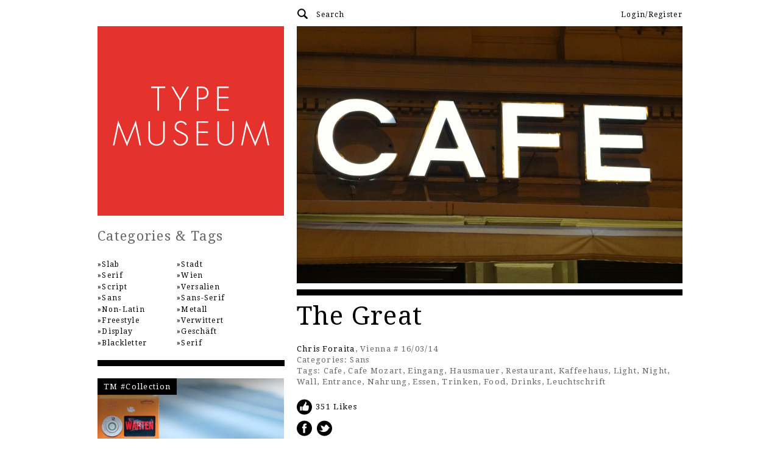

--- FILE ---
content_type: text/html; charset=utf-8
request_url: https://www.typemuseum.com/pictures/great
body_size: 4804
content:
<!DOCTYPE html>
<!--[if lt IE 7]> <html class="no-js lt-ie9 lt-ie8 lt-ie7" lang="en"> <![endif]-->
<!--[if IE 7]>    <html class="no-js lt-ie9 lt-ie8" lang="en"> <![endif]-->
<!--[if IE 8]>    <html class="no-js lt-ie9" lang="en"> <![endif]-->
<!--[if gt IE 8]><!--> <html class="no-js" lang="en"> <!--<![endif]-->
<head>
	<link rel="stylesheet" href="https://fonts.googleapis.com/css?family=Droid+Sans:400,700|Droid+Serif:400,700">
	<meta http-equiv="Content-Type" content="text/html; charset=utf-8" />
<meta name="Generator" content="Drupal 7 (http://drupal.org)" />
<link rel="canonical" href="/pictures/great" />
<link rel="shortlink" href="/node/3805" />
<link rel="shortcut icon" href="https://www.typemuseum.com/sites/all/themes/typemuseum/img/favicon.ico" type="image/vnd.microsoft.icon" />
	<title>The Great | Typemuseum</title>
	<meta name="viewport" content="width=device-width">
	<link type="text/css" rel="stylesheet" href="https://www.typemuseum.com/sites/default/files/css/css_lQaZfjVpwP_oGNqdtWCSpJT1EMqXdMiU84ekLLxQnc4.css" media="all" />
<link type="text/css" rel="stylesheet" href="https://www.typemuseum.com/sites/default/files/css/css_MtkRhN7kvW3Wl3n7jROhS7bV3ICkQrYy3Rs84p47j7s.css" media="all" />
<link type="text/css" rel="stylesheet" href="https://www.typemuseum.com/sites/default/files/css/css_jhA1Y9jYz5JZPMxjByV57JxpTMtw1NamDTSCFru5TaE.css" media="all" />

<!--[if lte IE 8]>
<link type="text/css" rel="stylesheet" href="https://www.typemuseum.com/sites/default/files/css/css_8K_2A7NGBb-jRvWXDBk9TvpeygnchGodqnZJ7YuPSKY.css" media="all" />
<![endif]-->

<!--[if (gt IE 8)|(!IE)]><!-->
<link type="text/css" rel="stylesheet" href="https://www.typemuseum.com/sites/default/files/css/css_XrC5333ERdiGYMGPxZ3dLuvZzb6i15bLuZim2SSjzy4.css" media="all" />
<!--<![endif]-->
	<script type="text/javascript" src="https://www.typemuseum.com/sites/all/libraries/modernizr/modernizr.js?sjn66l"></script>
<script type="text/javascript" src="//ajax.googleapis.com/ajax/libs/jquery/1.8.3/jquery.min.js"></script>
<script type="text/javascript">
<!--//--><![CDATA[//><!--
window.jQuery || document.write("<script src='/sites/all/modules/contrib/jquery_update/replace/jquery/1.8/jquery.min.js'>\x3C/script>")
//--><!]]>
</script>
<script type="text/javascript" src="https://www.typemuseum.com/sites/default/files/js/js_Hfha9RCTNm8mqMDLXriIsKGMaghzs4ZaqJPLj2esi7s.js"></script>
<script type="text/javascript" src="https://www.typemuseum.com/sites/default/files/js/js_VSKym_zvLDl1YMcD5l44PH639lM-s2e_cUdppITeDjA.js"></script>
<script type="text/javascript" src="https://www.typemuseum.com/sites/default/files/js/js_XfA_bKiqACx-HfMkY-BFmvtRg6fAevO_Z4iKUaI_LoI.js"></script>
<script type="text/javascript">
<!--//--><![CDATA[//><!--
(function(i,s,o,g,r,a,m){i["GoogleAnalyticsObject"]=r;i[r]=i[r]||function(){(i[r].q=i[r].q||[]).push(arguments)},i[r].l=1*new Date();a=s.createElement(o),m=s.getElementsByTagName(o)[0];a.async=1;a.src=g;m.parentNode.insertBefore(a,m)})(window,document,"script","https://www.google-analytics.com/analytics.js","ga");ga("create", "UA-39066958-1", {"cookieDomain":"auto"});ga("require", "displayfeatures");ga("send", "pageview");
//--><!]]>
</script>
<script type="text/javascript" src="https://www.typemuseum.com/sites/default/files/js/js_pOkYlAc5xF0GUWczc8jD_E_Ua3goIXrm654MW30u5C8.js"></script>
<script type="text/javascript">
<!--//--><![CDATA[//><!--
jQuery.extend(Drupal.settings, {"basePath":"\/","pathPrefix":"","setHasJsCookie":0,"ajaxPageState":{"theme":"typemuseum","theme_token":"PQvox1xzIdZU-0zN2CTzP5bj2Yb2_ZGVzyaSXtQVclI","js":{"sites\/all\/libraries\/modernizr\/modernizr.js":1,"\/\/ajax.googleapis.com\/ajax\/libs\/jquery\/1.8.3\/jquery.min.js":1,"0":1,"misc\/jquery-extend-3.4.0.js":1,"misc\/jquery-html-prefilter-3.5.0-backport.js":1,"misc\/jquery.once.js":1,"misc\/drupal.js":1,"sites\/all\/modules\/contrib\/autoupload\/js\/autoupload.js":1,"sites\/all\/libraries\/colorbox\/jquery.colorbox-min.js":1,"sites\/all\/modules\/contrib\/colorbox\/js\/colorbox.js":1,"sites\/all\/modules\/contrib\/colorbox\/styles\/default\/colorbox_style.js":1,"sites\/all\/modules\/contrib\/rate\/rate.js":1,"sites\/all\/modules\/contrib\/google_analytics\/googleanalytics.js":1,"1":1,"sites\/all\/themes\/typemuseum\/js\/jquery.placeholder.min.js":1,"sites\/all\/themes\/typemuseum\/js\/custom.js":1},"css":{"modules\/system\/system.base.css":1,"sites\/all\/modules\/contrib\/video_filter\/video_filter.css":1,"sites\/all\/modules\/contrib\/logintoboggan\/logintoboggan.css":1,"sites\/all\/modules\/contrib\/views\/css\/views.css":1,"modules\/comment\/comment.css":1,"modules\/field\/theme\/field.css":1,"modules\/node\/node.css":1,"modules\/search\/search.css":1,"modules\/user\/user.css":1,"sites\/all\/modules\/contrib\/ctools\/css\/ctools.css":1,"sites\/all\/modules\/contrib\/panels\/css\/panels.css":1,"sites\/all\/modules\/contrib\/colorbox\/styles\/default\/colorbox_style.css":1,"sites\/all\/modules\/contrib\/rate\/rate.css":1,"sites\/all\/modules\/contrib\/rate\/templates\/thumbs-up\/thumbs-up.css":1,"sites\/all\/themes\/typemuseum\/plugins\/layouts\/panels_everywhere\/default\/default.css":1,"sites\/all\/modules\/contrib\/panels\/plugins\/layouts\/onecol\/onecol.css":1,"sites\/all\/themes\/typemuseum\/css\/style-old-ie.css":1,"sites\/all\/themes\/typemuseum\/css\/style.css":1}},"colorbox":{"opacity":"0.85","current":"{current} of {total}","previous":"\u00ab Prev","next":"Next \u00bb","close":"Close","maxWidth":"98%","maxHeight":"98%","fixed":true,"mobiledetect":true,"mobiledevicewidth":"480px","specificPagesDefaultValue":"admin*\nimagebrowser*\nimg_assist*\nimce*\nnode\/add\/*\nnode\/*\/edit\nprint\/*\nprintpdf\/*\nsystem\/ajax\nsystem\/ajax\/*"},"rate":{"basePath":"\/rate\/vote\/js","destination":"node\/3805"},"googleanalytics":{"trackOutbound":1,"trackMailto":1,"trackDownload":1,"trackDownloadExtensions":"7z|aac|arc|arj|asf|asx|avi|bin|csv|doc(x|m)?|dot(x|m)?|exe|flv|gif|gz|gzip|hqx|jar|jpe?g|js|mp(2|3|4|e?g)|mov(ie)?|msi|msp|pdf|phps|png|ppt(x|m)?|pot(x|m)?|pps(x|m)?|ppam|sld(x|m)?|thmx|qtm?|ra(m|r)?|sea|sit|tar|tgz|torrent|txt|wav|wma|wmv|wpd|xls(x|m|b)?|xlt(x|m)|xlam|xml|z|zip","trackColorbox":1},"urlIsAjaxTrusted":{"\/search-result":true},"better_exposed_filters":{"views":{"museum":{"displays":{"default":{"filters":[]}}},"popular_tags":{"displays":{"panel_pane_1":{"filters":[]}}},"magazines":{"displays":{"sidebar_list":{"filters":[]}}}}}});
//--><!]]>
</script>
</head>
<body class="html not-front not-logged-in no-sidebars page-node page-node- page-node-3805 node-type-picture" >
		<div class="wrapper">
		<div class="grid top-nav-container">
	<nav class="grid__item split lap-and-up-two-thirds">
		<form class="search split__title" action="/search-result" method="get" id="views-exposed-form-search-page-page-1" accept-charset="UTF-8"><button class="search__submit unstyled-btn" tabindex="2" type="submit"><i class="icon icon--magnifier icon--small"></i></button><input class="visuallyhidden form-submit" type="submit" id="edit-submit-search-page" value="Apply" />      <div class="form-item form-type-textfield form-item-keys">
 <input title="Enter the terms you wish to search for." class="search__input form-text" placeholder="Search" type="text" id="edit-keys" name="keys" value="" size="15" maxlength="128" />
</div>
  </form><ul class="nav top-nav"><li class="first leaf"><a href="/user" title_html="0"></a></li>
<li class="last leaf"><a href="/user/login" title_html="0">Login/Register</a></li>
</ul>	</nav>
</div>
<div class="grid grid--floating">
	<div class="grid__item lap-and-up-one-third">  <header class="panel-pane pane-page-logo"  >

    
    
    
          <div class="site-logo-container"><a href="/" rel="home" id="logo" title="Home"><img typeof="foaf:Image" src="https://www.typemuseum.com/sites/default/files/typemuseum_logo_2015.png" alt="Home" /></a></div>    
    
    
  </header>
</div>
	<div class="grid__item grid__item--blow-up lap-and-up-two-thirds float--right">

<article class="post post--single">  <div class="panel-pane pane-entity-field pane-node-field-picture img-zoom"  >

    
    
    
          
  <a href="https://www.typemuseum.com/sites/default/files/pictures/2014/02/cafe_mozart_349857_vienna.jpeg"><img typeof="foaf:Image" src="https://www.typemuseum.com/sites/default/files/styles/picture_content/public/pictures/2014/02/cafe_mozart_349857_vienna.jpeg?itok=fZefmAmv" width="633" height="422" alt="" /></a>    
    
    
  </div>

<div class="line"></div>

<h1>The Great</h1>

  <div class="panel-pane pane-panels-mini pane-picture-meta post__meta"  >

    
    
    
          <a href="https://www.typemuseum.com/users/chris-foraita" class="post__author">Chris Foraita</a>, Vienna # 16/03/14  <div class="panel-pane pane-node-terms"  >

    
          <span class="label-inline">Categories:</span>    
    
          <a href="/styles/sans" rel="tag" title="">Sans</a>    
    
    
  </div>
  <div class="panel-pane pane-node-terms"  >

    
          <span class="label-inline">Tags:</span>    
    
          <a href="/tags/cafe" rel="tag" title="">Cafe</a>, <a href="/tags/cafe-mozart" rel="tag" title="">Cafe Mozart</a>, <a href="/tags/eingang" rel="tag" title="">Eingang</a>, <a href="/tags/hausmauer" rel="tag" title="">Hausmauer</a>, <a href="/tags/restaurant" rel="tag" title="">Restaurant</a>, <a href="/tags/kaffeehaus" rel="tag" title="">Kaffeehaus</a>, <a href="/tags/light" rel="tag" title="">Light</a>, <a href="/tags/night" rel="tag" title="">Night</a>, <a href="/tags/wall" rel="tag" title="">Wall</a>, <a href="/tags/entrance" rel="tag" title="">Entrance</a>, <a href="/tags/nahrung" rel="tag" title="">Nahrung</a>, <a href="/tags/essen" rel="tag" title="">Essen</a>, <a href="/tags/trinken" rel="tag" title="">Trinken</a>, <a href="/tags/food" rel="tag" title="">Food</a>, <a href="/tags/drinks" rel="tag" title="">Drinks</a>, <a href="/tags/leuchtschrift" rel="tag" title="">Leuchtschrift</a>    
    
    
  </div>
    
    
    
  </div>

<div class="rate-widget-1 rate-widget clear-block rate-average rate-widget-thumbs_up rate-092f73cd2b7c7430f3f1aa0b03542575 rate-node-3805-1-2" id="rate-node-3805-1-2"><a class="rate-button rate-btn" id="rate-button-4" rel="nofollow" href="/pictures/great?rate=eDLBKaTA9MccyQSq7QFBmXM4FHYqp_1g4-G46vX9alA"><i class="icon icon--like icon--medium"></i></a><span class="vote-count vote-count-up">351 Likes</span></div>
  <nav class="panel-pane pane-service-links share"  >

    
    
    
          <a href="https://www.facebook.com/sharer.php?u=https%3A//tinyurl.com/y4ewxsbc&amp;t=The%20Great%20%40TM_Typemuseum%20%23typography" title="Share on Facebook" class="service-links-facebook" rel="nofollow" target="_blank"><i class="icon icon--facebook icon--medium"></i></a><a href="https://twitter.com/share?url=https%3A//tinyurl.com/y4ewxsbc&amp;text=The%20Great%20%40TM_Typemuseum%20%23typography" title="Share this on Twitter" class="service-links-twitter" rel="nofollow" target="_blank"><i class="icon icon--twitter icon--medium"></i></a>    
    
    
  </nav>
</article>
</div>
	<div class="grid__item lap-and-up-one-third">  <nav class="panel-pane pane-views-panes pane-popular-tags-panel-pane-1 nav-duo"  >

    
          <h2 class="soft-title">Categories &amp; Tags</h2>    
    
            


      <ul class="nav nav--stacked">          <li class="views-row views-row-1 views-row-odd views-row-first">  
          <a href="/styles/slab">Slab</a>  </li>
          <li class="views-row views-row-2 views-row-even">  
          <a href="/styles/serif">Serif</a>  </li>
          <li class="views-row views-row-3 views-row-odd">  
          <a href="/styles/script">Script</a>  </li>
          <li class="views-row views-row-4 views-row-even">  
          <a href="/styles/sans">Sans</a>  </li>
          <li class="views-row views-row-5 views-row-odd">  
          <a href="/styles/non-latin">Non-Latin</a>  </li>
          <li class="views-row views-row-6 views-row-even">  
          <a href="/styles/freestyle">Freestyle</a>  </li>
          <li class="views-row views-row-7 views-row-odd">  
          <a href="/styles/display">Display</a>  </li>
          <li class="views-row views-row-8 views-row-even views-row-last">  
          <a href="/styles/blackletter">Blackletter</a>  </li>
      </ul>







      <ul class="nav nav--stacked">          <li class="views-row views-row-1 views-row-odd views-row-first">  
          <a href="/tags/stadt">Stadt</a>  </li>
          <li class="views-row views-row-2 views-row-even">  
          <a href="/tags/wien">Wien</a>  </li>
          <li class="views-row views-row-3 views-row-odd">  
          <a href="/tags/versalien">Versalien</a>  </li>
          <li class="views-row views-row-4 views-row-even">  
          <a href="/tags/sans-serif">Sans-Serif</a>  </li>
          <li class="views-row views-row-5 views-row-odd">  
          <a href="/tags/metall">Metall</a>  </li>
          <li class="views-row views-row-6 views-row-even">  
          <a href="/tags/verwittert">Verwittert</a>  </li>
          <li class="views-row views-row-7 views-row-odd">  
          <a href="/tags/gesch%C3%A4ft">Geschäft</a>  </li>
          <li class="views-row views-row-8 views-row-even views-row-last">  
          <a href="/tags/serif">Serif</a>  </li>
      </ul>




    
    
    
  </nav>
<div class="line push--top"></div>


    

<article class="small-teaser">
    
    
    
          <a href="https://www.typemuseum.com/collections/wien" class="img-label">  <span class="panel-pane pane-custom pane-5 img-label__text"  >

    
    
    
          TM #Collection    
    
    
  </span>

  <img typeof="foaf:Image" src="https://www.typemuseum.com/sites/default/files/styles/magazine_sidebar/public/images/collection/teaser_2013_wien_fin.png?itok=gRfn60Eb" width="306" height="147" alt="" /></a>    
    
    

<h2 class="small-teaser__title"><a href="/collections/wien">Wien, Vienna, Vienne</a></h2>


    
    
    
          <p class="small-teaser__text">
  Typemuseum Wien Sampler</p>    
    
    
</article>
  

<article class="small-teaser">
    
    
    
          <a href="https://www.typemuseum.com/collections/gesch%C3%A4ft" class="img-label">  <span class="panel-pane pane-custom pane-6 img-label__text"  >

    
    
    
          TM #Collection    
    
    
  </span>

  <img typeof="foaf:Image" src="https://www.typemuseum.com/sites/default/files/styles/magazine_sidebar/public/images/collection/teaser_2021_shop3.png?itok=qhCOb8ZX" width="306" height="147" alt="" /></a>    
    
    

<h2 class="small-teaser__title"><a href="/collections/gesch%C3%A4ft">TM-Shopping Collection</a></h2>


    
    
    
          <p class="small-teaser__text">
  Urban Typography findings on shops and stores <br />around the globe</p>    
    
    
</article>
  

<article class="small-teaser">
    
    
    
          <a href="https://www.typemuseum.com/magazines/urbantypes-innsbruck" class="img-label">  <span class="panel-pane pane-custom pane-7 img-label__text"  >

    
    
    
          TM #Article    
    
    
  </span>

  <img typeof="foaf:Image" src="https://www.typemuseum.com/sites/default/files/styles/magazine_sidebar/public/images/magazine/innsbruck_teaser_beitrag_neu.jpg?itok=Bc_0tp-s" width="306" height="147" alt="" /></a>    
    
    

<h2 class="small-teaser__title"><a href="/magazines/urbantypes-innsbruck">Urbantypes Innsbruck</a></h2>


    
    
    
          <p class="small-teaser__text">
  WEI SRAUM, das Designforum Tirol betreibt ein Projekt das Typographie im Stadtraum sichtbar machen soll</p>    
    
    
</article>





<div class="line push--bottom"></div>  <div class="panel-pane pane-panels-mini pane-buttons text--center"  >

    
    
    
          <div class="circles">
<ul><div class="panel-pane pane-custom pane-9"  >
  
      
  
  <div class="pane-content">
    <a class="circles__item" href="/node/add/picture"><i class="icon icon--camera"></i><br>Photo<br>Upload</a>  </div>

  
  </div>

<div class="panel-pane pane-custom pane-10"  >
  
      
  
  <div class="pane-content">
    <a class="circles__item circles__item--yellow" href="/user/register"><strong>Join Typemuseum</strong><br>We need you to inspire<br>us</a>  </div>

  
  </div>
</ul>
</div>    
    
    
  </div>
</div>
</div>
<footer class="split">
	<div class="line"></div><nav class="split__title">
	<ul id="footer-menu" class="nav"><li class="menu-1073 first"><a href="/magazine">Magazine</a></li>
<li class="menu-1070"><a href="/about" title_html="0">About</a></li>
<li class="menu-1069"><a href="/imprint" title_html="0">Imprint</a></li>
<li class="menu-1071"><a href="/terms-of-use" title_html="0">Terms of use</a></li>
<li class="menu-2014"><a href="/feed" title_html="0">RSS</a></li>
<li class="menu-580"><a href="https://www.facebook.com/Typemuseum" title="Typemuseum on Facebook" target="_blank" title_html="0"><i class="icon icon--facebook icon--medium"></i></a></li>
<li class="menu-578 last"><a href="https://twitter.com/TM_Typemuseum" title="Typemuseum on Twitter" title_html="1"><i class="icon icon--twitter icon--medium"></i></a></li>
</ul></nav>
<a href="http://www.dmcgroup.eu">
	<img src="/sites/all/themes/typemuseum/img/logo_dmcgroup.svg" alt="dmcgroup" class="logo-dmcgroup">
</a>
</footer>
	</div>
	</body>
</html>


--- FILE ---
content_type: text/css
request_url: https://www.typemuseum.com/sites/default/files/css/css_XrC5333ERdiGYMGPxZ3dLuvZzb6i15bLuZim2SSjzy4.css
body_size: 8988
content:
@font-face{font-family:'typemuseum';src:url(/sites/all/themes/typemuseum/img/icons/fonts/typemuseum.eot);src:url(/sites/all/themes/typemuseum/img/icons/fonts/typemuseum.eot?#iefix) format("embedded-opentype"),url(/sites/all/themes/typemuseum/img/icons/fonts/typemuseum.woff) format("woff"),url(/sites/all/themes/typemuseum/img/icons/fonts/typemuseum.ttf) format("truetype"),url(/sites/all/themes/typemuseum/img/icons/fonts/typemuseum.svg#typemuseum) format("svg");font-weight:normal;font-style:normal}article,aside,details,figcaption,figure,footer,header,hgroup,main,nav,section,summary{display:block}audio,canvas,video{display:inline-block}audio:not([controls]){display:none;height:0}[hidden]{display:none}html{font-family:sans-serif;-webkit-text-size-adjust:100%;-ms-text-size-adjust:100%}body{margin:0}a:focus{outline:thin dotted}a:active,a:hover,.post>a:hover+.post__title a,.post__meta .post__author:hover{outline:0}h1{font-size:2em;margin:0.67em 0}abbr[title]{border-bottom:1px dotted}b,strong{font-weight:bold}dfn{font-style:italic}hr{-moz-box-sizing:content-box;box-sizing:content-box;height:0}mark{background:#ff0;color:#000}code,kbd,pre,samp{font-family:monospace,serif;font-size:1em}pre{white-space:pre-wrap}q{quotes:"\201C" "\201D" "\2018" "\2019"}small{font-size:80%}sub,sup{font-size:75%;line-height:0;position:relative;vertical-align:baseline}sup{top:-0.5em}sub{bottom:-0.25em}img{border:0}svg:not(:root){overflow:hidden}figure{margin:0}fieldset{border:1px solid #c0c0c0;margin:0 2px;padding:0.35em 0.625em 0.75em}legend{border:0;padding:0}button,input,select,textarea{font-family:inherit;font-size:100%;margin:0}button,input{line-height:normal}button,select{text-transform:none}button,html input[type="button"],input[type="reset"],input[type="submit"]{-webkit-appearance:button;cursor:pointer}button[disabled],html input[disabled]{cursor:default}input[type="checkbox"],input[type="radio"]{box-sizing:border-box;padding:0}input[type="search"]{-webkit-appearance:textfield;-moz-box-sizing:content-box;-webkit-box-sizing:content-box;box-sizing:content-box}input[type="search"]::-webkit-search-cancel-button,input[type="search"]::-webkit-search-decoration{-webkit-appearance:none}button::-moz-focus-inner,input::-moz-focus-inner{border:0;padding:0}textarea{overflow:auto;vertical-align:top}table{border-collapse:collapse;border-spacing:0}*,*:before,*:after{-webkit-box-sizing:border-box;-moz-box-sizing:border-box;-ms-box-sizing:border-box;-o-box-sizing:border-box;box-sizing:border-box}h1,h2,h3,h4,h5,h6,p,blockquote,pre,dl,dd,ol,ul,form,fieldset,legend,table,th,td,caption,hr{margin:0;padding:0}abbr[title],dfn[title]{cursor:help}u,ins{text-decoration:none}ins{border-bottom:1px solid}img{font-style:italic}label,input,textarea,button,select,option{cursor:pointer}.text-input:active,.text-input:focus,textarea:active,textarea:focus{cursor:text;outline:none}.cf:after,.nav:after,.media:after,.island:after,.islet:after,.grid--floating:after,.media-list:after,.nav-duo:after,.split:after{content:"";display:table;clear:both}h1,h2,h3,h4,h5,h6,hgroup,ul,ol,dl,blockquote,p,address,table,fieldset,figure,pre,.form-fields>li,.media,.island,.islet{margin-bottom:20px;margin-bottom:1.53846rem}.islet h1,.islet h2,.islet h3,.islet h4,.islet h5,.islet h6,.islet hgroup,.islet ul,.islet ol,.islet dl,.islet blockquote,.islet p,.islet address,.islet table,.islet fieldset,.islet figure,.islet pre,.islet .form-fields>li,.islet .media,.islet .island,.islet .islet{margin-bottom:10px;margin-bottom:0.76923rem}.landmark{margin-bottom:40px;margin-bottom:3.07692rem}hr{margin-bottom:18px;margin-bottom:1.38462rem}ul,ol,dd{margin-left:40px;margin-left:3.07692rem}html{font:0.8125em/1.84615 "Droid Serif",Georgia,serif;overflow-y:scroll;min-height:100%}h1,.alpha{font-size:42px;font-size:3.23077rem;line-height:1.14286}h2,.beta{font-size:22px;font-size:1.69231rem;line-height:1.09091}h3,.gamma{font-size:13px;font-size:1rem;line-height:1.84615}h4,.delta{font-size:13px;font-size:1rem;line-height:1.84615}h5,.epsilon{font-size:13px;font-size:1rem;line-height:1.84615}h6,.zeta{font-size:13px;font-size:1rem;line-height:1.84615}hgroup .hN{margin-bottom:0}.giga{font-size:96px;font-size:7.38462rem;line-height:1}.mega{font-size:72px;font-size:5.53846rem;line-height:1}.kilo{font-size:48px;font-size:3.69231rem;line-height:1}.lede,.lead{font-size:14.625px;font-size:1.125rem;line-height:1.64103}.smallprint,.milli{font-size:12px;font-size:0.92308rem;line-height:2}.micro{font-size:10px;font-size:0.76923rem;line-height:2.4}q{quotes:"\2018" "\2019" "\201C" "\201D"}q:before{content:"\2018";content:open-quote}q:after{content:"\2019";content:close-quote}q q:before{content:"\201C";content:open-quote}q q:after{content:"\201D";content:close-quote}blockquote{quotes:"\201C" "\201D"}blockquote p:before{content:"\201C";content:open-quote}blockquote p:after{content:"";content:no-close-quote}blockquote p:last-of-type:after{content:"\201D";content:close-quote}blockquote q:before{content:"\2018";content:open-quote}blockquote q:after{content:"\2019";content:close-quote}blockquote{text-indent:-0.41em}blockquote p:last-of-type{margin-bottom:0}.source{display:block;text-indent:0}.source:before{content:"\2014"}pre{overflow:auto}pre mark{background:none;border-bottom:1px solid;color:inherit}.code-comment{opacity:0.75;filter:alpha(opacity=75)}.line-numbers{font-family:monospace,serif;list-style:decimal-leading-zero inside;white-space:nowrap;overflow:auto;margin-left:0}.line-numbers code{white-space:pre}img{max-width:100%}img[width],img[height]{max-width:none}.img--round{border-radius:3px}.img--right{float:right;margin-bottom:20px;margin-left:20px}.img--left{float:left;margin-right:20px;margin-bottom:20px}.img--center{display:block;margin-right:auto;margin-bottom:20px;margin-left:auto}.img--short{height:100px}.img--medium{height:200px}.img--tall{height:300px}figure>img{display:block}li>ul,li>ol{margin-bottom:0}.numbered-list{list-style-type:decimal}table{width:100%}th,td{padding:5px;text-align:left}@media screen and (min-width:480px){th,td{padding:10px}}[colspan]{text-align:center}[colspan="1"]{text-align:left}[rowspan]{vertical-align:middle}[rowspan="1"]{vertical-align:top}.numerical{text-align:right}.t5{width:5%}.t10{width:10%}.t12{width:12.5%}.t15{width:15%}.t20{width:20%}.t25{width:25%}.t30{width:30%}.t33{width:33.333%}.t35{width:35%}.t37{width:37.5%}.t40{width:40%}.t45{width:45%}.t50{width:50%}.t55{width:55%}.t60{width:60%}.t62{width:62.5%}.t65{width:65%}.t66{width:66.666%}.t70{width:70%}.t75{width:75%}.t80{width:80%}.t85{width:85%}.t87{width:87.5%}.t90{width:90%}.t95{width:95%}.table--bordered th,.table--bordered td{border:1px solid #ecf0f1}.table--bordered th:empty,.table--bordered td:empty{border:none}.table--bordered thead tr:last-child th{border-bottom-width:2px}.table--bordered tbody tr th:last-of-type{border-right-width:2px}.table--striped tbody tr:nth-of-type(odd){background-color:#ffc}.table--data{font:12px/1.5 sans-serif}fieldset{padding:20px}.form-fields{list-style:none;margin:0}.form-fields>li:last-child{margin-bottom:0}label,.label{display:block}.additional{display:block;font-weight:normal}.check-list{list-style:none;margin:0}.check-label,.check-list label,.check-list .label{display:inline-block}.spoken-form label{display:inline-block;font:inherit}.extra-help{display:inline-block;visibility:hidden}.text-input:active+.extra-help,.text-input:focus+.extra-help{visibility:visible}.grid{margin-left:-20px;list-style:none;margin-bottom:0}.grid>.grid{margin-left:0}.grid__item{display:inline-block;width:100%;padding-left:20px;vertical-align:top}.nav{list-style:none;margin-left:0}.nav>li,.nav>li>a{display:inline-block;*display:inline;zoom:1}.nav--stacked>li{display:list-item}.nav--stacked>li>a{display:block}.nav--banner{text-align:center}.nav--block{line-height:1;letter-spacing:-0.31em;word-spacing:-0.43em;white-space:nowrap}.nav--block>li{letter-spacing:normal;word-spacing:normal}.nav--block>li>a{padding:10px}.nav--fit{display:table;width:100%}.nav--fit>li{display:table-cell}.nav--fit>li>a{display:block}.nav--keywords>li:after{content:"\002C" "\00A0"}.nav--keywords>li:last-child:after{display:none}.media{display:block}.media__img{float:left;margin-right:20px}.media__img--rev{float:right;margin-left:20px}.media__img img,.media__img--rev img{display:block}.media__body{overflow:hidden}.media__body,.media__body>:last-child{margin-bottom:0}.islet .media__img{margin-right:10px}.islet .media__img--rev{margin-left:10px}.island,.islet{display:block}.island{padding:20px}.island>:last-child,.islet>:last-child{margin-bottom:0}.islet{padding:10px}.split{text-align:right;list-style:none;margin-left:0}.split__title{text-align:left;float:left;clear:left}.btn,.form-submit{display:inline-block;vertical-align:middle;white-space:nowrap;font-family:inherit;font-size:100%;cursor:pointer;border:none;margin:0;padding-top:0;padding-bottom:0;line-height:3;padding-right:1em;padding-left:1em;border-radius:3px}.btn,.form-submit,.btn:hover,.form-submit:hover{text-decoration:none}.btn:active,.form-submit:active,.btn:focus,.form-submit:focus{outline:none}.btn--small{padding-right:0.5em;padding-left:0.5em;line-height:2}.btn--large{padding-right:1.5em;padding-left:1.5em;line-height:4}.btn--huge{padding-right:2em;padding-left:2em;line-height:5}.btn--full{width:100%;padding-right:0;padding-left:0;text-align:center}.btn--alpha{font-size:3rem}.btn--beta{font-size:2rem}.btn--gamma{font-size:1rem}.btn--natural{vertical-align:baseline;font-size:inherit;line-height:inherit;padding-right:0.5em;padding-left:0.5em}.btn--positive{background-color:#4A993E;color:#fff}.btn--negative{background-color:#b33630;color:#fff}.btn--inactive,.btn--inactive:hover,.btn--inactive:active,.btn--inactive:focus{background-color:#ddd;color:#777;cursor:text}.btn--soft{border-radius:200px}.btn--hard{border-radius:0}.one-whole{width:100%}.one-half,.two-quarters,.three-sixths,.four-eighths,.five-tenths,.six-twelfths{width:50%}.one-third,.two-sixths,.four-twelfths{width:33.333%}.two-thirds,.four-sixths,.eight-twelfths{width:66.666%}.one-quarter,.two-eighths,.three-twelfths{width:25%}.three-quarters,.six-eighths,.nine-twelfths{width:75%}.one-fifth,.two-tenths{width:20%}.two-fifths,.four-tenths{width:40%}.three-fifths,.six-tenths{width:60%}.four-fifths,.eight-tenths{width:80%}.one-sixth,.two-twelfths{width:16.666%}.five-sixths,.ten-twelfths{width:83.333%}.one-eighth{width:12.5%}.three-eighths{width:37.5%}.five-eighths{width:62.5%}.seven-eighths{width:87.5%}.one-tenth{width:10%}.three-tenths{width:30%}.seven-tenths{width:70%}.nine-tenths{width:90%}.one-twelfth{width:8.333%}.five-twelfths{width:41.666%}.seven-twelfths{width:58.333%}.eleven-twelfths{width:91.666%}@media only screen and (max-width:639px){.palm-one-whole{width:100%}.palm-one-half,.palm-two-quarters,.palm-three-sixths,.palm-four-eighths,.palm-five-tenths,.palm-six-twelfths{width:50%}.palm-one-third,.palm-two-sixths,.palm-four-twelfths{width:33.333%}.palm-two-thirds,.palm-four-sixths,.palm-eight-twelfths{width:66.666%}.palm-one-quarter,.palm-two-eighths,.palm-three-twelfths{width:25%}.palm-three-quarters,.palm-six-eighths,.palm-nine-twelfths{width:75%}.palm-one-fifth,.palm-two-tenths{width:20%}.palm-two-fifths,.palm-four-tenths{width:40%}.palm-three-fifths,.palm-six-tenths{width:60%}.palm-four-fifths,.palm-eight-tenths{width:80%}.palm-one-sixth,.palm-two-twelfths{width:16.666%}.palm-five-sixths,.palm-ten-twelfths{width:83.333%}.palm-one-eighth{width:12.5%}.palm-three-eighths{width:37.5%}.palm-five-eighths{width:62.5%}.palm-seven-eighths{width:87.5%}.palm-one-tenth{width:10%}.palm-three-tenths{width:30%}.palm-seven-tenths{width:70%}.palm-nine-tenths{width:90%}.palm-one-twelfth{width:8.333%}.palm-five-twelfths{width:41.666%}.palm-seven-twelfths{width:58.333%}.palm-eleven-twelfths{width:91.666%}}@media only screen and (min-width:640px) and (max-width:899px){.lap-one-whole{width:100%}.lap-one-half,.lap-two-quarters,.lap-three-sixths,.lap-four-eighths,.lap-five-tenths,.lap-six-twelfths{width:50%}.lap-one-third,.lap-two-sixths,.lap-four-twelfths{width:33.333%}.lap-two-thirds,.lap-four-sixths,.lap-eight-twelfths{width:66.666%}.lap-one-quarter,.lap-two-eighths,.lap-three-twelfths{width:25%}.lap-three-quarters,.lap-six-eighths,.lap-nine-twelfths{width:75%}.lap-one-fifth,.lap-two-tenths{width:20%}.lap-two-fifths,.lap-four-tenths{width:40%}.lap-three-fifths,.lap-six-tenths{width:60%}.lap-four-fifths,.lap-eight-tenths{width:80%}.lap-one-sixth,.lap-two-twelfths{width:16.666%}.lap-five-sixths,.lap-ten-twelfths{width:83.333%}.lap-one-eighth{width:12.5%}.lap-three-eighths{width:37.5%}.lap-five-eighths{width:62.5%}.lap-seven-eighths{width:87.5%}.lap-one-tenth{width:10%}.lap-three-tenths{width:30%}.lap-seven-tenths{width:70%}.lap-nine-tenths{width:90%}.lap-one-twelfth{width:8.333%}.lap-five-twelfths{width:41.666%}.lap-seven-twelfths{width:58.333%}.lap-eleven-twelfths{width:91.666%}}@media only screen and (min-width:640px){.lap-and-up-one-whole{width:100%}.lap-and-up-one-half,.lap-and-up-two-quarters,.lap-and-up-three-sixths,.lap-and-up-four-eighths,.lap-and-up-five-tenths,.lap-and-up-six-twelfths{width:50%}.lap-and-up-one-third,.lap-and-up-two-sixths,.lap-and-up-four-twelfths{width:33.333%}.lap-and-up-two-thirds,.lap-and-up-four-sixths,.lap-and-up-eight-twelfths{width:66.666%}.lap-and-up-one-quarter,.lap-and-up-two-eighths,.lap-and-up-three-twelfths{width:25%}.lap-and-up-three-quarters,.lap-and-up-six-eighths,.lap-and-up-nine-twelfths{width:75%}.lap-and-up-one-fifth,.lap-and-up-two-tenths{width:20%}.lap-and-up-two-fifths,.lap-and-up-four-tenths{width:40%}.lap-and-up-three-fifths,.lap-and-up-six-tenths{width:60%}.lap-and-up-four-fifths,.lap-and-up-eight-tenths{width:80%}.lap-and-up-one-sixth,.lap-and-up-two-twelfths{width:16.666%}.lap-and-up-five-sixths,.lap-and-up-ten-twelfths{width:83.333%}.lap-and-up-one-eighth{width:12.5%}.lap-and-up-three-eighths{width:37.5%}.lap-and-up-five-eighths{width:62.5%}.lap-and-up-seven-eighths{width:87.5%}.lap-and-up-one-tenth{width:10%}.lap-and-up-three-tenths{width:30%}.lap-and-up-seven-tenths{width:70%}.lap-and-up-nine-tenths{width:90%}.lap-and-up-one-twelfth{width:8.333%}.lap-and-up-five-twelfths{width:41.666%}.lap-and-up-seven-twelfths{width:58.333%}.lap-and-up-eleven-twelfths{width:91.666%}}@media only screen and (max-width:899px){.portable-one-whole{width:100%}.portable-one-half,.portable-two-quarters,.portable-three-sixths,.portable-four-eighths,.portable-five-tenths,.portable-six-twelfths{width:50%}.portable-one-third,.portable-two-sixths,.portable-four-twelfths{width:33.333%}.portable-two-thirds,.portable-four-sixths,.portable-eight-twelfths{width:66.666%}.portable-one-quarter,.portable-two-eighths,.portable-three-twelfths{width:25%}.portable-three-quarters,.portable-six-eighths,.portable-nine-twelfths{width:75%}.portable-one-fifth,.portable-two-tenths{width:20%}.portable-two-fifths,.portable-four-tenths{width:40%}.portable-three-fifths,.portable-six-tenths{width:60%}.portable-four-fifths,.portable-eight-tenths{width:80%}.portable-one-sixth,.portable-two-twelfths{width:16.666%}.portable-five-sixths,.portable-ten-twelfths{width:83.333%}.portable-one-eighth{width:12.5%}.portable-three-eighths{width:37.5%}.portable-five-eighths{width:62.5%}.portable-seven-eighths{width:87.5%}.portable-one-tenth{width:10%}.portable-three-tenths{width:30%}.portable-seven-tenths{width:70%}.portable-nine-tenths{width:90%}.portable-one-twelfth{width:8.333%}.portable-five-twelfths{width:41.666%}.portable-seven-twelfths{width:58.333%}.portable-eleven-twelfths{width:91.666%}}@media only screen and (min-width:900px){.desk-one-whole{width:100%}.desk-one-half,.desk-two-quarters,.desk-three-sixths,.desk-four-eighths,.desk-five-tenths,.desk-six-twelfths{width:50%}.desk-one-third,.desk-two-sixths,.desk-four-twelfths{width:33.333%}.desk-two-thirds,.desk-four-sixths,.desk-eight-twelfths{width:66.666%}.desk-one-quarter,.desk-two-eighths,.desk-three-twelfths{width:25%}.desk-three-quarters,.desk-six-eighths,.desk-nine-twelfths{width:75%}.desk-one-fifth,.desk-two-tenths{width:20%}.desk-two-fifths,.desk-four-tenths{width:40%}.desk-three-fifths,.desk-six-tenths{width:60%}.desk-four-fifths,.desk-eight-tenths{width:80%}.desk-one-sixth,.desk-two-twelfths{width:16.666%}.desk-five-sixths,.desk-ten-twelfths{width:83.333%}.desk-one-eighth{width:12.5%}.desk-three-eighths{width:37.5%}.desk-five-eighths{width:62.5%}.desk-seven-eighths{width:87.5%}.desk-one-tenth{width:10%}.desk-three-tenths{width:30%}.desk-seven-tenths{width:70%}.desk-nine-tenths{width:90%}.desk-one-twelfth{width:8.333%}.desk-five-twelfths{width:41.666%}.desk-seven-twelfths{width:58.333%}.desk-eleven-twelfths{width:91.666%}}.brand{font-family:"Helvetica Neue",sans-serif!important;color:#000!important}.brand-face{font-family:"Helvetica Neue",sans-serif!important}.brand-color,.brand-colour{color:#000!important}.float--right{float:right !important}.float--left{float:left !important}.float--none{float:none !important}.text--left{text-align:left  !important}.text--center{text-align:center !important}.text--right{text-align:right !important}.weight--light{font-weight:300 !important}.weight--normal{font-weight:400 !important}.weight--semibold{font-weight:600 !important}.push{margin:20px !important}.push--top{margin-top:20px !important}.push--right{margin-right:20px !important}.push--bottom{margin-bottom:20px !important}.push--left{margin-left:20px !important}.push--ends{margin-top:20px !important;margin-bottom:20px !important}.push--sides{margin-right:20px !important;margin-left:20px !important}.push-half{margin:10px !important}.push-half--top{margin-top:10px !important}.push-half--right{margin-right:10px !important}.push-half--bottom{margin-bottom:10px !important}.push-half--left{margin-left:10px !important}.push-half--ends{margin-top:10px !important;margin-bottom:10px !important}.push-half--sides{margin-right:10px !important;margin-left:10px !important}.flush{margin:0 !important}.flush--top{margin-top:0 !important}.flush--right{margin-right:0 !important}.flush--bottom{margin-bottom:0 !important}.flush--left{margin-left:0 !important}.flush--ends{margin-top:0 !important;margin-bottom:0 !important}.flush--sides{margin-right:0 !important;margin-left:0 !important}.soft{padding:20px !important}.soft--top{padding-top:20px !important}.soft--right{padding-right:20px !important}.soft--bottom{padding-bottom:20px !important}.soft--left{padding-left:20px !important}.soft--ends{padding-top:20px !important;padding-bottom:20px !important}.soft--sides{padding-right:20px !important;padding-left:20px !important}.soft-half{padding:10px !important}.soft-half--top{padding-top:10px !important}.soft-half--right{padding-right:10px !important}.soft-half--bottom{padding-bottom:10px !important}.soft-half--left{padding-left:10px !important}.soft-half--ends{padding-top:10px !important;padding-bottom:10px !important}.soft-half--sides{padding-right:10px !important;padding-left:10px !important}.hard{padding:0 !important}.hard--top{padding-top:0 !important}.hard--right{padding-right:0 !important}.hard--bottom{padding-bottom:0 !important}.hard--left{padding-left:0 !important}.hard--ends{padding-top:0 !important;padding-bottom:0 !important}.hard--sides{padding-right:0 !important;padding-left:0 !important}.full-bleed{margin-right:-20px !important;margin-left:-20px !important}.islet .full-bleed{margin-right:-10px !important;margin-left:-10px !important}.informative{cursor:help !important}.muted{opacity:0.5 !important;filter:alpha(opacity=50) !important}.proceed{text-align:right !important}.go:after{content:"\00A0" "\00BB" !important}.caps{text-transform:uppercase !important}.accessibility,.visuallyhidden{border:0 !important;clip:rect(0 0 0 0) !important;height:1px !important;margin:-1px !important;overflow:hidden !important;padding:0 !important;position:absolute !important;width:1px !important}@media only screen and (max-width:639px){.accessibility--palm,.visuallyhidden--palm{border:0 !important;clip:rect(0 0 0 0) !important;height:1px !important;margin:-1px !important;overflow:hidden !important;padding:0 !important;position:absolute !important;width:1px !important}}@media only screen and (min-width:640px) and (max-width:899px){.accessibility--lap,.visuallyhidden--lap{border:0 !important;clip:rect(0 0 0 0) !important;height:1px !important;margin:-1px !important;overflow:hidden !important;padding:0 !important;position:absolute !important;width:1px !important}}@media only screen and (min-width:640px){.accessibility--lap-and-up,.visuallyhidden--lap-and-up{border:0 !important;clip:rect(0 0 0 0) !important;height:1px !important;margin:-1px !important;overflow:hidden !important;padding:0 !important;position:absolute !important;width:1px !important}}@media only screen and (max-width:899px){.accessibility--portable,.visuallyhidden--portable{border:0 !important;clip:rect(0 0 0 0) !important;height:1px !important;margin:-1px !important;overflow:hidden !important;padding:0 !important;position:absolute !important;width:1px !important}}@media only screen and (min-width:900px){.accessibility--desk,.visuallyhidden--desk{border:0 !important;clip:rect(0 0 0 0) !important;height:1px !important;margin:-1px !important;overflow:hidden !important;padding:0 !important;position:absolute !important;width:1px !important}}@media only screen and (min-width:1200px){.accessibility--desk-wide,.visuallyhidden--desk-wide{border:0 !important;clip:rect(0 0 0 0) !important;height:1px !important;margin:-1px !important;overflow:hidden !important;padding:0 !important;position:absolute !important;width:1px !important}}.flex-container a:active,.flexslider a:active,.flex-container a:focus,.flexslider a:focus{outline:none}.slides,.flex-control-nav,.flex-direction-nav{margin:0;padding:0;list-style:none}@font-face{font-family:'flexslider-icon';src:url(/sites/all/themes/typemuseum/css/fonts/flexslider-icon.eot);src:url(/sites/all/themes/typemuseum/css/fonts/flexslider-icon.eot?#iefix) format("embedded-opentype"),url(/sites/all/themes/typemuseum/css/fonts/flexslider-icon.woff) format("woff"),url(/sites/all/themes/typemuseum/css/fonts/flexslider-icon.ttf) format("truetype"),url(/sites/all/themes/typemuseum/css/fonts/flexslider-icon.svg#flexslider-icon) format("svg");font-weight:normal;font-style:normal}.flexslider{margin:0;padding:0}.flexslider .slides>li{display:none;-webkit-backface-visibility:hidden}.flexslider .slides img{width:100%;display:block}.flex-pauseplay span{text-transform:capitalize}.slides:after{content:"\0020";display:block;clear:both;visibility:hidden;line-height:0;height:0}html[xmlns] .slides{display:block}* html .slides{height:1%}.no-js .slides>li:first-child{display:block}.flexslider{margin:0 0 60px;background:#fff;border:4px solid #fff;position:relative;-webkit-border-radius:4px;-moz-border-radius:4px;-o-border-radius:4px;border-radius:4px;-webkit-box-shadow:0 1px 4px rgba(0,0,0,0.2);-moz-box-shadow:0 1px 4px rgba(0,0,0,0.2);-o-box-shadow:0 1px 4px rgba(0,0,0,0.2);box-shadow:0 1px 4px rgba(0,0,0,0.2);zoom:1}.flex-viewport{max-height:2000px;-webkit-transition:all 1s ease;-moz-transition:all 1s ease;-o-transition:all 1s ease;transition:all 1s ease}.loading .flex-viewport{max-height:300px}.flexslider .slides{zoom:1}.carousel li{margin-right:5px}.flex-direction-nav{*height:0}.flex-direction-nav a{display:block;width:40px;height:40px;margin:-20px 0 0;position:absolute;top:50%;z-index:10;overflow:hidden;opacity:0;cursor:pointer;color:rgba(0,0,0,0.8);text-shadow:1px 1px 0 rgba(255,255,255,0.3);-webkit-transition:all .3s ease;-moz-transition:all .3s ease;transition:all .3s ease}.flex-direction-nav .flex-prev{left:-50px}.flex-direction-nav .flex-next{right:-50px;text-align:right}.flexslider:hover .flex-prev{opacity:0.7;left:10px}.flexslider:hover .flex-next{opacity:0.7;right:10px}.flexslider:hover .flex-next:hover,.flexslider:hover .flex-prev:hover{opacity:1}.flex-direction-nav .flex-disabled{opacity:0 !important;filter:alpha(opacity=0);cursor:default}.flex-direction-nav a:before{font-family:"flexslider-icon";font-size:40px;display:inline-block;content:'\f001'}.flex-direction-nav a.flex-next:before{content:'\f002'}.flex-pauseplay a{display:block;width:20px;height:20px;position:absolute;bottom:5px;left:10px;opacity:0.8;z-index:10;overflow:hidden;cursor:pointer;color:#000}.flex-pauseplay a:before{font-family:"flexslider-icon";font-size:20px;display:inline-block;content:'\f004'}.flex-pauseplay a:hover,.flex-pauseplay .post>a:hover+.post__title a,.post>a:hover+.post__title .flex-pauseplay a,.flex-pauseplay .post__meta .post__author:hover,.post__meta .flex-pauseplay .post__author:hover{opacity:1}.flex-pauseplay a.flex-play:before{content:'\f003'}.flex-control-nav{width:100%;position:absolute;bottom:-40px;text-align:center}.flex-control-nav li{margin:0 6px;display:inline-block;zoom:1;*display:inline}.flex-control-paging li a{width:11px;height:11px;display:block;background:#666;background:rgba(0,0,0,0.5);cursor:pointer;text-indent:-9999px;-webkit-border-radius:20px;-moz-border-radius:20px;-o-border-radius:20px;border-radius:20px;-webkit-box-shadow:inset 0 0 3px rgba(0,0,0,0.3);-moz-box-shadow:inset 0 0 3px rgba(0,0,0,0.3);-o-box-shadow:inset 0 0 3px rgba(0,0,0,0.3);box-shadow:inset 0 0 3px rgba(0,0,0,0.3)}.flex-control-paging li a:hover,.flex-control-paging li .post>a:hover+.post__title a,.post>a:hover+.post__title .flex-control-paging li a,.flex-control-paging li .post__meta .post__author:hover,.post__meta .flex-control-paging li .post__author:hover{background:#333;background:rgba(0,0,0,0.7)}.flex-control-paging li a.flex-active{background:#000;background:rgba(0,0,0,0.9);cursor:default}.flex-control-thumbs{margin:5px 0 0;position:static;overflow:hidden}.flex-control-thumbs li{width:25%;float:left;margin:0}.flex-control-thumbs img{width:100%;display:block;opacity:.7;cursor:pointer}.flex-control-thumbs img:hover{opacity:1}.flex-control-thumbs .flex-active{opacity:1;cursor:default}@media screen and (max-width:860px){.flex-direction-nav .flex-prev{opacity:1;left:10px}.flex-direction-nav .flex-next{opacity:1;right:10px}}body{background-color:#FFF;padding:10px 0 20px}@media only screen and (min-width:640px){body{padding-bottom:40px}}body:after{content:'desk';display:none}@media only screen and (max-width:639px){body:after{content:'palm'}}@media only screen and (min-width:640px) and (max-width:899px){body:after{content:'lap'}}.wrapper{margin:0 auto;max-width:980px;padding-left:10px;padding-right:10px;position:relative}#logo img{display:block}.site-logo-container{margin-bottom:20px}.logo-dmcgroup{width:50px}.btn,.form-submit{background-color:#000;color:#FFF;line-height:1.1;padding:.5em}@media only screen and (min-width:640px){.btn,.form-submit{padding:.75em}}.btn:hover,.form-submit:hover{background-color:#01aaf0}.unstyled-btn{background:transparent;border:0;padding:0}.circle{background-color:#000;color:#FFF;-webkit-border-radius:50%;-moz-border-radius:50%;-ms-border-radius:50%;-o-border-radius:50%;border-radius:50%;display:inline-block;height:24px;line-height:24px;text-align:center;width:24px}.circle--large{font-size:32px;height:56px;line-height:56px;width:56px}.circle--huge{font-size:48px;height:74px;line-height:74px;width:74px}.circle--blue{background-color:#01aaf0}.circles{display:inline-block}.circles li+li{margin-left:-20px}.circles ul{margin:0}.circles li{display:inline-block;list-style:none;margin:0}.circles__item{background-color:#191919;-webkit-border-radius:50%;-moz-border-radius:50%;-ms-border-radius:50%;-o-border-radius:50%;border-radius:50%;color:#FFF;display:table-cell;height:135px;line-height:1.3;min-width:135px;padding:0 5%;text-align:center;text-transform:uppercase;vertical-align:middle;width:135px}.circles__item:hover{background-color:#01aaf0;color:#FFF}.circles__item .icon,.circles__item .img-zoom:hover:before{margin-bottom:5px}.circles--large .circles__item{height:180px;font-size:18px;font-size:1.38462rem;min-width:180px;width:180px}.circles__item--pink{background-color:#ff4594}.circles__item--yellow{background-color:#fcf303;color:#000}.form-wrapper{margin-bottom:20px}.form-item{margin-bottom:20px}.form-type-checkboxes .form-item,.form-type-radios .form-item{margin-bottom:0}.form-item .option{display:inline}.form-item .description{font-size:11px;font-size:0.84615rem;margin-top:3px}.form-description{margin-bottom:20px}.form-text,.form-textarea{border:1px solid #d1d0cd;padding:.3em;max-width:100%}.form-actions{margin-top:20px}.form-submit{margin-right:10px}html.js input.form-autocomplete{background-position:100% 6px}html.js input.throbbing{background-position:100% -14px}.form-item-current-pass{background-color:#e0f1fd;padding:20px}.form-item-current-pass .form-text{border-color:#09F}@media only screen and (max-width:639px){.confirm-parent,.password-parent{width:auto}.password-strength{float:none;max-width:100%}div.password-confirm{float:none;max-width:100%}div.form-item div.password-suggestions{max-width:100%}}.password-indicator{background-color:#ecf0f1}.password-indicator div{background-color:#4db900}div.form-item div.password-suggestions{border-color:#d1d0cd}#user-profile-form .form-wrapper,#user-profile-form>h2{margin:20px}#user-profile-form .form-item-current-pass{margin-left:-20px;margin-right:-20px}.messages{background-color:#000;-webkit-border-radius:3px;-moz-border-radius:3px;-ms-border-radius:3px;-o-border-radius:3px;border-radius:3px;color:#FFF;margin:10px 0;padding:10px 10px 10px 55px;position:relative}.messages a{color:#FFF;text-decoration:underline}.messages ul{margin:0 0 0 20px}.messages .icon,.messages .img-zoom:hover:before{position:absolute;left:10px;top:10px}div.error{background-color:#ef0311}input.error{color:#ef0311}div.status{background-color:#4db900}.krumo-root{color:#000}.search .form-item{display:inline}.search__input{border:0;font-size:12px;font-size:0.92308rem;padding:.2em .6em;vertical-align:bottom;width:250px}.search__input.placeholder{color:#000}.search__input:-moz-placeholder{color:#000}.search__input::-moz-placeholder{color:#000}.search__input::-webkit-input-placeholder{color:#000}.search__input:focus.placeholder{color:#CCC}.search__input:focus:-moz-placeholder{color:#CCC}.search__input:focus::-moz-placeholder{color:#CCC}.search__input:focus::-webkit-input-placeholder{color:#CCC}.icon,.img-zoom:hover:before{display:inline-block;font-family:"typemuseum";font-style:normal;font-weight:normal;font-variant:normal;line-height:1;speak:none;text-transform:none;vertical-align:middle;-webkit-font-smoothing:antialiased;-moz-osx-font-smoothing:grayscale}.icon--error:before{content:"\e600"}.icon--success:before{content:"\e601"}.icon--camera:before{content:"\e602"}.icon--arrow-left:before{content:"\e603"}.icon--arrow-right:before{content:"\e604"}.icon--burger:before{content:"\e608"}.icon--facebook:before{content:"\e609"}.icon--cross:before{content:"\e60a"}.icon--twitter:before{content:"\e60b"}.icon--magnifier:before,.img-zoom:hover:before{content:"\e60c"}.icon--like:before{content:"\e605"}.icon--small{font-size:19px}.icon--medium,.img-zoom:hover:before{font-size:25px}.icon--large,.circles__item .icon,.circles__item .img-zoom:hover:before{font-size:46px}.icon--huge,.circles--large .circles__item .icon,.circles--large .circles__item .img-zoom:hover:before{font-size:64px}@media only screen and (min-width:640px){.grid__item--pad{padding-right:20px}}@media only screen and (min-width:640px){.grid__item--tiny-pad-left{padding-left:2px}}@media only screen and (min-width:640px){.grid__item--blow-up{min-height:350px}}.grid--full{margin-left:0}.grid--full>.grid__item{padding-left:0}.grid--narrow{margin-left:-10px}.grid--narrow>.grid__item{padding-left:10px}@media only screen and (min-width:640px){.grid--floating>.grid__item{float:left}}.line{border-top:10px solid #000;height:0;margin:10px 0}.line:first-child{margin-top:0}.line--small{border-top-width:2px}@media only screen and (min-width:640px){.indent{margin-left:20px;margin-right:20px}}@media screen and (min-width:340px){.masonry-gutter-sizer,.masonry-container--2cols .masonry-gutter-sizer{width:3.31754%}}@media screen and (min-width:620px){.masonry-gutter-sizer{width:2.1875%}}.masonry-item,.masonry-grid-sizer{width:100%}@media screen and (min-width:340px){.masonry-item,.masonry-container--2cols .masonry-item,.masonry-grid-sizer,.masonry-container--2cols .masonry-grid-sizer{width:48.34123%}}@media screen and (min-width:620px){.masonry-item,.masonry-grid-sizer{width:31.875%}}.masonry-loading{background:url(/sites/all/themes/typemuseum/img/loading.gif) center 40px no-repeat;min-height:100px}.masonry-loading .masonry-item{visibility:hidden !important}@media only screen and (min-width:640px){.table-grid{display:table;margin-bottom:20px;width:100%}}@media only screen and (min-width:640px){.table-grid__item{display:table-cell;vertical-align:top}}.table-grid__item+.table-grid__item{margin-top:20px}@media only screen and (min-width:640px){.table-grid__item+.table-grid__item{margin-top:0;padding-left:10px}}@media only screen and (max-width:639px){div.vertical-tabs{margin:0}div.vertical-tabs ul.vertical-tabs-list{float:none;margin:0;width:auto}}.media--post .media__body{line-height:1.2;height:105px;position:relative}.media--post .media__title{font-weight:normal;line-height:1.2;margin:0}.media--post .media__meta{color:#666}.media--post .go{position:absolute;left:0;bottom:0}.media--inactive .media__img a{display:block;position:relative}.media--inactive .media__img a:after{background-color:rgba(0,0,0,0.7);content:'';display:block;height:100%;position:absolute;left:0;top:0;width:100%}.media-list{margin-left:0}@media only screen and (min-width:640px){.media-list li{float:left;padding-right:10px;width:50%}}.media-list .media__img{margin-right:10px}.nav{font-size:12px;font-size:0.92308rem}.nav>li+li{margin-left:1em}.nav a.active{color:#01aaf0}.nav--stacked>li{line-height:1.35}.nav--stacked>li+li{margin:.2em 0 0 0}.nav--stacked>li>a{display:inline-block}.nav--stacked>li>a:before{content:"\0BB"}.nav--stacked>li>a:hover,.post>a:hover+.post__title .nav--stacked>li>a,.post__meta .nav--stacked>li>.post__author:hover,.nav--stacked>li>a.active{text-decoration:none}.nav-duo{max-width:260px}.nav-duo .nav{float:left;margin:14px 0 0;width:50%}.share{margin:10px 0}.share a+a{margin-left:.5em}.top-nav-container{text-align:right}.top-nav{line-height:1;margin:8px 0 10px;text-align:right}.pager{font-size:19px;font-size:1.46154rem;line-height:1.26316;list-style:none;margin:10px 0;text-align:right}.pager li{display:inline}.pager .icon,.pager .img-zoom:hover:before{font-size:1.3em}.pagerer-page{max-width:3.5em;text-align:center}.post{margin-bottom:22px}.post img{display:block}.post__title{margin:.75em 0 .6em}.post__meta{font-size:12px;font-size:0.92308rem;line-height:1.4}.post__meta,.post__meta a{color:#666}.post__meta .post__author{color:#000}.masonry-item .post{background:url([data-uri]) no-repeat center bottom;padding-bottom:35px}@media (-webkit-min-device-pixel-ratio:2),(min-resolution:192dpi){.masonry-item .post{background-image:url([data-uri]);background-size:17px}}.post--single{padding-bottom:20px}.post--single h1{margin:0 0 .5em}.post--single .post__meta{font-size:13px;font-size:1rem;margin:20px 0}.rate-button.voted{color:#666;cursor:default}.popular-pictures-list img{vertical-align:bottom}.popular-pictures-list .grid{margin-top:-20px}.popular-pictures-list .grid__item{margin-top:20px;max-width:163px;position:relative}.popular-pictures-list .vote-count{background:none repeat scroll 0 0 #000;bottom:0;color:#fff;line-height:1;padding:4px 6px;position:absolute;right:0;z-index:2}.vote-count{margin-left:.4em}.slider-container{background:url(/sites/all/themes/typemuseum/img/loading.gif) center 40px no-repeat;margin-bottom:20px;min-height:100px;position:relative}.slider-container__more{color:#FFF;line-height:1;position:absolute;left:20px;bottom:20px;z-index:2}.flexslider{border:0;-webkit-box-shadow:none;-moz-box-shadow:none;-ms-box-shadow:none;-o-box-shadow:none;box-shadow:none;margin:0}.flexslider .teaser{margin-bottom:0;max-height:311px}.flex-control-nav{bottom:20px;right:20px;z-index:2;line-height:1;width:auto}.flex-control-nav li{margin:7px 0 0 8px;vertical-align:bottom}.flex-control-paging li a{background-repeat:no-repeat;direction:ltr;display:block;overflow:hidden;text-align:left;text-indent:-999em;background:#FFF;border:1px solid #FFF;-webkit-box-shadow:none;-moz-box-shadow:none;-ms-box-shadow:none;-o-box-shadow:none;box-shadow:none}.flex-control-paging li a:hover,.flex-control-paging li .post>a:hover+.post__title a,.post>a:hover+.post__title .flex-control-paging li a,.flex-control-paging li .post__meta .post__author:hover,.post__meta .flex-control-paging li .post__author:hover{background:#FFF}.flex-control-paging li a.flex-active{background:transparent}.teaser{background-color:#000;display:block;margin-bottom:20px;position:relative}@media only screen and (min-width:640px){.teaser:hover:before{background:#000;background:rgba(0,0,0,0.8);content:'';display:block;position:absolute;left:0;top:0;right:0;bottom:0;z-index:2}}.teaser img{display:block;position:relative;z-index:1}.teaser__text{color:#FFF;padding:20px;width:100%}@media only screen and (min-width:640px){.teaser__text{position:absolute;left:0;top:0;z-index:3}}.teaser__title{font-size:22px;font-size:1.69231rem;line-height:1.09091;margin:0}@media only screen and (min-width:640px){.teaser__title:after{background:url("[data-uri]") repeat-x;content:'';display:block;height:1px;margin-top:10px;width:67px}}.teaser__subtitle{font-size:15px;font-size:1.15385rem;line-height:1.3;margin:10px 0}.teaser__subtitle:before{content:'#'}.small-teaser{margin:20px 0 35px}.small-teaser__title{margin:20px 0 15px}.small-teaser__text{line-height:1.3}.img-label{display:block;position:relative}.img-label img{display:block}.img-label__text{background:#000;color:#FFF;line-height:1;padding:7px 10px;position:absolute;left:0;top:0;z-index:2}html{color:#000;word-wrap:break-word}html,input,button,select,textarea{letter-spacing:.1em}#admin-menu{letter-spacing:0}iframe{max-width:100%}a{color:#000;text-decoration:none}a:hover,.post>a:hover+.post__title a,.post__meta .post__author:hover,a:active{color:#01aaf0;outline:0}a:focus{color:#01aaf0;outline:thin dotted}.go:after{content:'' !important}.go:before{content:"\0BB"}.more{display:inline-block;text-align:right}.more__text{display:inline-block}.more--huge{line-height:1.15;font-size:18px;font-size:1.38462rem;margin:20px 0 40px}@media only screen and (min-width:640px){.more--huge{font-size:35px;font-size:2.69231rem}}.more--huge .icon,.more--huge .img-zoom:hover:before{font-size:4.5em;line-height:.8;vertical-align:top}h1,h2{font-weight:normal}h1,.alpha{margin:.7em 0}h2,.beta{line-height:1.27273;margin-bottom:10px}address{font-style:normal}.soft-title{color:#666}.lead{font-size:19px;font-size:1.46154rem;line-height:1.5}.body-copy{font-size:14px;font-size:1.07692rem;line-height:1.5}.body-copy a{color:#01aaf0}.body-copy p{font-family:"Droid Sans",Helvetica,Arial,sans-serif}.body-copy .lead{font-family:"Droid Serif",Georgia,serif;margin-top:20px}.credits span+span{margin-left:1em}.smallprint{display:inline-block;line-height:1.5}.message{border-color:#000;border-style:solid;border-width:10px 0;margin-bottom:20px;padding:20px 0 30px}.message .icon,.message .img-zoom:hover:before{margin-bottom:120px}.message p{font-size:22px;font-size:1.69231rem;line-height:1.09091;margin:0}.big-info{font-size:22px;font-size:1.69231rem;line-height:1.09091;line-height:1.36364;text-align:center}.big-info p{margin-bottom:0}.success-text{color:#4db900}.instruction h2{margin-bottom:20px}.instruction .media__body{line-height:1.4}th,td{border:1px solid #000}img,video{height:auto;max-width:100%}img[width],img[height]{height:auto;max-width:100%;width:auto}.img-zoom{display:block;position:relative}.img-zoom img{display:block}.img-zoom:hover:before{background:#000;background:rgba(0,0,0,0.8);color:#FFF;display:block;padding:.4em;position:absolute;left:50px;bottom:50px}@media print{.nav,.pagination,.related-posts,.search,.share,.titled-nav{display:none !important}body{background-color:#FFF;color:#000}a{color:#000;text-decoration:none}h1,h2,h3,h4,h5,h6{page-break-after:avoid}.grid__item{display:block}}


--- FILE ---
content_type: text/javascript
request_url: https://www.typemuseum.com/sites/default/files/js/js_pOkYlAc5xF0GUWczc8jD_E_Ua3goIXrm654MW30u5C8.js
body_size: 1279
content:
/*! http://mths.be/placeholder v2.0.7 by @mathias */
;(function(f,h,$){var a='placeholder' in h.createElement('input'),d='placeholder' in h.createElement('textarea'),i=$.fn,c=$.valHooks,k,j;if(a&&d){j=i.placeholder=function(){return this};j.input=j.textarea=true}else{j=i.placeholder=function(){var l=this;l.filter((a?'textarea':':input')+'[placeholder]').not('.placeholder').bind({'focus.placeholder':b,'blur.placeholder':e}).data('placeholder-enabled',true).trigger('blur.placeholder');return l};j.input=a;j.textarea=d;k={get:function(m){var l=$(m);return l.data('placeholder-enabled')&&l.hasClass('placeholder')?'':m.value},set:function(m,n){var l=$(m);if(!l.data('placeholder-enabled')){return m.value=n}if(n==''){m.value=n;if(m!=h.activeElement){e.call(m)}}else{if(l.hasClass('placeholder')){b.call(m,true,n)||(m.value=n)}else{m.value=n}}return l}};a||(c.input=k);d||(c.textarea=k);$(function(){$(h).delegate('form','submit.placeholder',function(){var l=$('.placeholder',this).each(b);setTimeout(function(){l.each(e)},10)})});$(f).bind('beforeunload.placeholder',function(){$('.placeholder').each(function(){this.value=''})})}function g(m){var l={},n=/^jQuery\d+$/;$.each(m.attributes,function(p,o){if(o.specified&&!n.test(o.name)){l[o.name]=o.value}});return l}function b(m,n){var l=this,o=$(l);if(l.value==o.attr('placeholder')&&o.hasClass('placeholder')){if(o.data('placeholder-password')){o=o.hide().next().show().attr('id',o.removeAttr('id').data('placeholder-id'));if(m===true){return o[0].value=n}o.focus()}else{l.value='';o.removeClass('placeholder');l==h.activeElement&&l.select()}}}function e(){var q,l=this,p=$(l),m=p,o=this.id;if(l.value==''){if(l.type=='password'){if(!p.data('placeholder-textinput')){try{q=p.clone().attr({type:'text'})}catch(n){q=$('<input>').attr($.extend(g(this),{type:'text'}))}q.removeAttr('name').data({'placeholder-password':true,'placeholder-id':o}).bind('focus.placeholder',b);p.data({'placeholder-textinput':q,'placeholder-id':o}).before(q)}p=p.removeAttr('id').hide().prev().attr('id',o).show()}p.addClass('placeholder');p[0].value=p.attr('placeholder')}else{p.removeClass('placeholder')}}}(this,document,jQuery));;
// USe drupal-behaviors to initialize your javascript to your page.
// See http://blog.amazeelabs.com/en/comment/510193 for more details.

(function($) {

	/* Make CSS media queries available in JS (see values in _base.scss)
	/* http://adactio.com/journal/5429/
	------------------------------------------------------------------------------*/
	Drupal.behaviors.cssJsMediaQueries = {
		attach: function(context, settings) {
			var screenSize;
			if (!$('html').hasClass('lt-ie9')) { // doesn't work in IE < 9
				screenSize = window.getComputedStyle(document.body,':after').getPropertyValue('content');
				screenSize = screenSize.replace(/"/g, ''); // remove " (e.g in Firefox)
			} else {
				screenSize = 'desk';
			}
		}
	};

	/* SVG Fallback
	------------------------------------------------------------------------------*/
	Drupal.behaviors.svgFallback = {
		attach: function(context, settings) {
			if (!Modernizr.svg) {
				$('img[src$="svg"]').attr('src', function() {
					return $(this).attr('src').replace('.svg', '.png');
				});
			}
		}
	};

	/* Placeholder Fallback
	/* https://github.com/mathiasbynens/jquery-placeholder
	------------------------------------------------------------------------------*/
	Drupal.behaviors.placeholder = {
		attach: function(context, settings) {
			if (!Modernizr.input.placeholder) {
				$('input, textarea').placeholder();
			}
		}
	};

	/* Masonry
	/* http://masonry.desandro.com/
	------------------------------------------------------------------------------*/
	Drupal.behaviors.masonry = {
		attach: function(context, settings) {
			var $container = $('.masonry-container');
			var masonryLoadingClass = 'masonry-loading';

			if ($container.length > 0) {
				// add class to flag loading status
				$container.addClass(masonryLoadingClass);

				// initialize Masonry after all images have loaded
				$container.imagesLoaded( function() {
					$container.masonry({
						columnWidth: '.masonry-grid-sizer',
						gutter: '.masonry-gutter-sizer',
						itemSelector: '.masonry-item'
					});

					// loading finished - remove class
					$container.removeClass(masonryLoadingClass);
				});
			}
		}
	};

})(jQuery);
;
